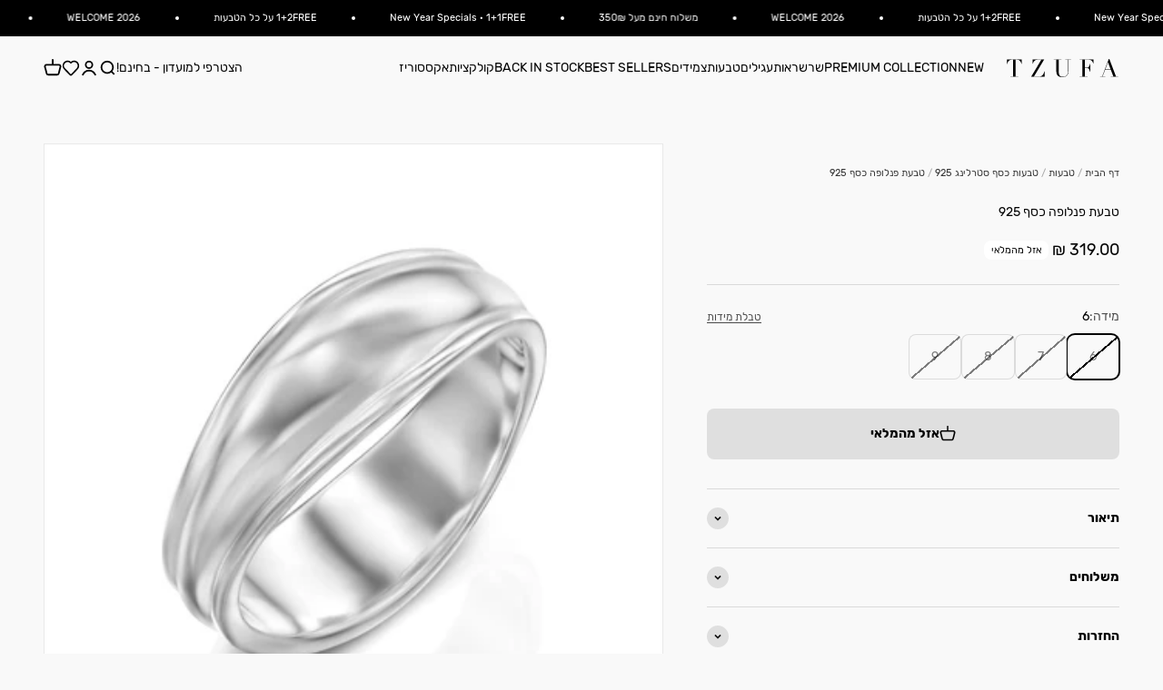

--- FILE ---
content_type: text/css
request_url: https://tzufa.co.il/cdn/shop/t/122/assets/yahalom.css?v=81441224318469752421737100930
body_size: 719
content:
@font-face{font-family:Rubik;src:url(/cdn/shop/files/Rubik-Regular.otf?v=1678712159) format("opentype");font-weight:400;font-style:normal;font-display:swap}@font-face{font-family:Rubik;src:url(/cdn/shop/files/Rubik-Regular.otf?v=1678712159) format("opentype");font-weight:500;font-style:normal;font-display:swap}@font-face{font-family:Rubik;src:url(/cdn/shop/files/Rubik-Medium.otf?v=1678712159) format("opentype");font-weight:600;font-style:italic;font-display:swap}@font-face{font-family:Rubik;src:url(/cdn/shop/files/Rubik-Bold.otf?v=1678712160) format("opentype");font-weight:700;font-style:normal;font-display:swap}.material-content:not(last-child){margin-bottom:12px}.gift-bar:before{background:#dfa25f}.checktzufa{position:relative;padding-right:20px;flex:1 1 40%}.checktzufa:before{content:"";position:absolute;right:-10px;width:24px;height:24px;background:url(/cdn/shop/files/checktzufa.svg?v=1723011706);background-size:24px;background-repeat:no-repeat;background-position:center}.announcement-bar__wrapper{justify-content:center!important}.write-question-review-buttons-container,.yotpo .yotpo-nav,.yotpo-reviews-filters,.yotpo-reviews-header,.reviews-qa-labels-container,.yotpo-regular-box.yotpo-bottomline.bottom-line-items-container{display:none!important}.product-card__figure{border:1px solid #00000010;border-radius:var(--rounded)}.article-banner__image,.article-banner__image>img{border-radius:12px}.semibold{font-weight:500}.drawer{left:0;right:auto}.header__secondary-nav{gap:var(--spacing-5)}.checkout-btn{background:#e2ef6f;color:#020202}.slideshow--boxed{padding-block-start:0;padding-block-end:0}.shopify-section--collection-list .section,.shopify-section--image-link-blocks .section{padding-block-start:var(--grid-gutter)}.shopify-section--video .section{padding-block-start:0}.bold{font-weight:600}.badge,.base{font-weight:500}.breadcrumb{font-size:11px;opacity:.8}.breadcrumb a:hover{opacity:1}.breadcrumb__divider{opacity:.4}.announcement-bar{border-top:1px solid #00000030;border-bottom:1px solid #00000030;padding-block-start:var(--spacing-1-5);padding-block-end:var(--spacing-1-5)}.pt-0{padding-block-start:0!important}video-media{min-height:380px}.collection-card__content-wrapper svg{display:none}.impact-text--scroll{display:flex;gap:32px;justify-content:center}.impact-text__text .text-custom{font-weight:600}.header__secondary-nav .header__icon-list a .icon{width:auto;height:20px}.impact-text__text:not(:only-child){margin-bottom:0}div#smartwishlist{margin:10px 0!important}.swpbutton3{height:auto!important;line-height:auto!important;border-radius:50px!important;background-color:#0000000d!important;border:0!important}.fls-control{background-color:#f3f3f300!important;text-align:right!important;font-size:13px!important;border:1px solid #e0e0e0!important}.image-link-blocks__item .content-over-media{max-height:180px}.facets__floating-filter{text-align:right;bottom:var(--spacing-4);right:var(--spacing-3)!important;width:fit-content}.article-banner{max-width:var(--article-max-width);padding-block-start:0;padding-inline-start:0;padding-inline-end:0;grid:inherit;column-gap:0}.article-banner__content{grid-area:var(--article-banner-grid-area, content);padding:var(--spacing-2)}.article-banner__image{grid-area:var(--article-banner-grid-area, image);position:relative}#enable-toolbar button#enable-toolbar-trigger .keyboard-shorcut{display:none}.contact-trigger{position:fixed;bottom:var(--spacing-3);left:var(--spacing-12);z-index:9}.spinasale-tab-wheel{width:70px!important;height:70px!important}.loyalbanner ul{list-style:none}.loyalbanner ul li:before{content:"\2713";font-size:24px;margin-left:8px}#chat-button{left:0!important;right:auto!important}#chat-window{right:auto!important}#conversation .inner-content{direction:rtl;text-align:right}@media screen and (max-width: 699px){#enable-toolbar-trigger svg{width:30px!important;height:24px!important}.shopify-section--image-link-blocks .section{padding-block-start:var(--spacing-2)}.product{display:flex;flex-direction:column-reverse}.article-banner__image{height:460px}.article-banner__image img{height:100%;object-fit:cover}}@media screen and (min-width: 700px){.contact-trigger{bottom:var(--spacing-5);left:var(--spacing-10)}.image-link-blocks__item .content-over-media{max-height:none}.announcement-bar{padding-block-start:var(--spacing-2-5);padding-block-end:var(--spacing-2-5)}.quick-buy-drawer{height:fit-content;left:0;top:0;margin:auto}.product-quick-add{width:calc(100% - 2em)}.product-gallery__media{position:relative;border:1px solid #00000010;border-radius:var(--rounded)}.impact-text--scroll{gap:120px}.announcement-bar__item{grid-auto-columns:auto var(--spacing-20)}}
/*# sourceMappingURL=/cdn/shop/t/122/assets/yahalom.css.map?v=81441224318469752421737100930 */


--- FILE ---
content_type: text/css
request_url: https://tzufa.co.il/cdn/shop/t/122/assets/yahalom.css?v=81441224318469752421737100930
body_size: 605
content:
@font-face{font-family:Rubik;src:url(/cdn/shop/files/Rubik-Regular.otf?v=1678712159) format("opentype");font-weight:400;font-style:normal;font-display:swap}@font-face{font-family:Rubik;src:url(/cdn/shop/files/Rubik-Regular.otf?v=1678712159) format("opentype");font-weight:500;font-style:normal;font-display:swap}@font-face{font-family:Rubik;src:url(/cdn/shop/files/Rubik-Medium.otf?v=1678712159) format("opentype");font-weight:600;font-style:italic;font-display:swap}@font-face{font-family:Rubik;src:url(/cdn/shop/files/Rubik-Bold.otf?v=1678712160) format("opentype");font-weight:700;font-style:normal;font-display:swap}.material-content:not(last-child){margin-bottom:12px}.gift-bar:before{background:#dfa25f}.checktzufa{position:relative;padding-right:20px;flex:1 1 40%}.checktzufa:before{content:"";position:absolute;right:-10px;width:24px;height:24px;background:url(/cdn/shop/files/checktzufa.svg?v=1723011706);background-size:24px;background-repeat:no-repeat;background-position:center}.announcement-bar__wrapper{justify-content:center!important}.write-question-review-buttons-container,.yotpo .yotpo-nav,.yotpo-reviews-filters,.yotpo-reviews-header,.reviews-qa-labels-container,.yotpo-regular-box.yotpo-bottomline.bottom-line-items-container{display:none!important}.product-card__figure{border:1px solid #00000010;border-radius:var(--rounded)}.article-banner__image,.article-banner__image>img{border-radius:12px}.semibold{font-weight:500}.drawer{left:0;right:auto}.header__secondary-nav{gap:var(--spacing-5)}.checkout-btn{background:#e2ef6f;color:#020202}.slideshow--boxed{padding-block-start:0;padding-block-end:0}.shopify-section--collection-list .section,.shopify-section--image-link-blocks .section{padding-block-start:var(--grid-gutter)}.shopify-section--video .section{padding-block-start:0}.bold{font-weight:600}.badge,.base{font-weight:500}.breadcrumb{font-size:11px;opacity:.8}.breadcrumb a:hover{opacity:1}.breadcrumb__divider{opacity:.4}.announcement-bar{border-top:1px solid #00000030;border-bottom:1px solid #00000030;padding-block-start:var(--spacing-1-5);padding-block-end:var(--spacing-1-5)}.pt-0{padding-block-start:0!important}video-media{min-height:380px}.collection-card__content-wrapper svg{display:none}.impact-text--scroll{display:flex;gap:32px;justify-content:center}.impact-text__text .text-custom{font-weight:600}.header__secondary-nav .header__icon-list a .icon{width:auto;height:20px}.impact-text__text:not(:only-child){margin-bottom:0}div#smartwishlist{margin:10px 0!important}.swpbutton3{height:auto!important;line-height:auto!important;border-radius:50px!important;background-color:#0000000d!important;border:0!important}.fls-control{background-color:#f3f3f300!important;text-align:right!important;font-size:13px!important;border:1px solid #e0e0e0!important}.image-link-blocks__item .content-over-media{max-height:180px}.facets__floating-filter{text-align:right;bottom:var(--spacing-4);right:var(--spacing-3)!important;width:fit-content}.article-banner{max-width:var(--article-max-width);padding-block-start:0;padding-inline-start:0;padding-inline-end:0;grid:inherit;column-gap:0}.article-banner__content{grid-area:var(--article-banner-grid-area, content);padding:var(--spacing-2)}.article-banner__image{grid-area:var(--article-banner-grid-area, image);position:relative}#enable-toolbar button#enable-toolbar-trigger .keyboard-shorcut{display:none}.contact-trigger{position:fixed;bottom:var(--spacing-3);left:var(--spacing-12);z-index:9}.spinasale-tab-wheel{width:70px!important;height:70px!important}.loyalbanner ul{list-style:none}.loyalbanner ul li:before{content:"\2713";font-size:24px;margin-left:8px}#chat-button{left:0!important;right:auto!important}#chat-window{right:auto!important}#conversation .inner-content{direction:rtl;text-align:right}@media screen and (max-width: 699px){#enable-toolbar-trigger svg{width:30px!important;height:24px!important}.shopify-section--image-link-blocks .section{padding-block-start:var(--spacing-2)}.product{display:flex;flex-direction:column-reverse}.article-banner__image{height:460px}.article-banner__image img{height:100%;object-fit:cover}}@media screen and (min-width: 700px){.contact-trigger{bottom:var(--spacing-5);left:var(--spacing-10)}.image-link-blocks__item .content-over-media{max-height:none}.announcement-bar{padding-block-start:var(--spacing-2-5);padding-block-end:var(--spacing-2-5)}.quick-buy-drawer{height:fit-content;left:0;top:0;margin:auto}.product-quick-add{width:calc(100% - 2em)}.product-gallery__media{position:relative;border:1px solid #00000010;border-radius:var(--rounded)}.impact-text--scroll{gap:120px}.announcement-bar__item{grid-auto-columns:auto var(--spacing-20)}}
/*# sourceMappingURL=/cdn/shop/t/122/assets/yahalom.css.map?v=81441224318469752421737100930 */


--- FILE ---
content_type: image/svg+xml
request_url: https://tzufa.co.il/cdn/shop/files/tzu-b.svg?v=1680677320&width=250
body_size: 460
content:
<svg width="980" height="160" viewBox="0 0 980 160" fill="none" xmlns="http://www.w3.org/2000/svg">
<path d="M30.6348 153.672H54.4916V6.85477H42.1228C38.8661 6.9012 35.6164 7.16988 32.3963 7.65894C28.5324 8.25683 24.839 9.66633 21.5592 11.7946C17.3545 14.648 13.7828 18.337 11.0668 22.6317C7.08922 28.964 4.15432 35.894 2.3742 43.157H0V3.82959H130.504V43.157H128.13C126.333 35.8996 123.399 28.9722 119.437 22.6317C116.708 18.3346 113.124 14.6456 108.907 11.7946C105.633 9.65473 101.937 8.24425 98.0696 7.65894C94.8743 7.18308 91.65 6.92719 88.4196 6.89307H75.9743V153.672H99.7928V156.659H30.6348V153.672Z" fill="black"/>
<path d="M225.587 3.82959H327.946L238.033 153.672H285.248C290.918 153.967 296.577 152.904 301.753 150.57C305.512 148.579 308.978 146.079 312.054 143.141C315.927 139.366 319.171 134.997 321.666 130.198C325.152 123.831 327.62 116.957 328.98 109.826H331.354V156.659H212.644L302.174 6.85477H268.935C259.063 6.25691 249.347 9.54124 241.862 16.0069C234.947 22.934 230.117 31.6649 227.923 41.204H225.587V3.82959Z" fill="black"/>
<path d="M411.003 3.82959H479.932V6.81648H456.113V110.515C455.961 117.844 456.72 125.163 458.372 132.304C459.534 137.541 461.835 142.457 465.112 146.703C468.07 150.229 471.937 152.877 476.294 154.361C481.221 156.045 486.406 156.849 491.611 156.735C498.838 156.863 506.028 155.669 512.826 153.212C519.228 150.654 524.749 146.29 528.718 140.652C530.112 138.872 531.391 137.005 532.547 135.061C533.716 132.988 534.654 130.792 535.342 128.513C536.237 125.578 536.852 122.565 537.18 119.514C537.65 115.203 537.867 110.869 537.831 106.533V6.85477H513.975V3.82959H564.867V6.81648H541.086V111.051C541.144 116.576 540.487 122.085 539.133 127.441C537.52 133.017 534.827 138.221 531.207 142.758C526.978 148.209 521.429 152.493 515.085 155.204C506.446 158.689 497.167 160.307 487.858 159.952C470.652 159.952 457.517 155.727 448.454 147.277C439.392 138.827 434.847 125.858 434.822 108.371V6.85477H411.003V3.82959Z" fill="black"/>
<path d="M640.228 153.672H664.047V6.85477H640.228V3.82959H762.997V40.9743H760.623C758.982 35.932 756.972 31.0172 754.611 26.2696C752.663 22.2998 750.075 18.6773 746.952 15.5474C743.907 12.5971 740.245 10.3604 736.23 8.99921C731.377 7.4697 726.306 6.7453 721.219 6.85477H685.453V76.5872H699.391C703.436 76.6611 707.475 76.2366 711.416 75.3235C714.647 74.4418 717.583 72.7094 719.917 70.3071C722.552 67.5151 724.597 64.2199 725.929 60.6188C727.906 55.4798 729.518 50.2078 730.754 44.8419H733.128V111.587H730.754C729.758 107.452 728.724 103.469 727.652 99.6016C726.687 95.9552 725.162 92.4804 723.133 89.3006C721.225 86.2964 718.591 83.8207 715.475 82.1015C711.597 80.1575 707.287 79.2349 702.953 79.4209H685.453V153.672H709.271V156.659H640.228V153.672Z" fill="black"/>
<path d="M819.671 153.672H838.626L896.488 0H901.657L960.016 153.672H979.163V156.697H913.03V153.672H936.849L914.294 94.0105H864.513L841.958 153.672H865.815V156.697H819.862L819.671 153.672ZM889.403 28.5286L865.815 90.9853H913.03L889.403 28.5286Z" fill="black"/>
</svg>


--- FILE ---
content_type: text/javascript
request_url: https://tzufa.co.il/cdn/shop/t/122/assets/yahalom.js?v=91206533855762570831726374749
body_size: -525
content:
//# sourceMappingURL=/cdn/shop/t/122/assets/yahalom.js.map?v=91206533855762570831726374749


--- FILE ---
content_type: image/svg+xml
request_url: https://tzufa.co.il/cdn/shop/files/tzu-w.svg?v=1680677305&width=250
body_size: 669
content:
<svg width="980" height="160" viewBox="0 0 980 160" fill="none" xmlns="http://www.w3.org/2000/svg">
<path d="M30.6348 153.672H54.4916V6.85477H42.1228C38.8661 6.9012 35.6164 7.16988 32.3963 7.65894C28.5324 8.25683 24.839 9.66633 21.5592 11.7946C17.3545 14.648 13.7828 18.337 11.0668 22.6317C7.08922 28.964 4.15432 35.894 2.3742 43.157H0V3.82959H130.504V43.157H128.13C126.333 35.8996 123.399 28.9722 119.437 22.6317C116.708 18.3346 113.124 14.6456 108.907 11.7946C105.633 9.65473 101.937 8.24425 98.0696 7.65894C94.8743 7.18308 91.65 6.92719 88.4196 6.89307H75.9743V153.672H99.7928V156.659H30.6348V153.672Z" fill="white"/>
<path d="M225.587 3.82959H327.946L238.033 153.672H285.248C290.918 153.967 296.577 152.904 301.753 150.57C305.512 148.579 308.978 146.079 312.054 143.141C315.927 139.366 319.171 134.997 321.666 130.198C325.152 123.831 327.62 116.957 328.98 109.826H331.354V156.659H212.644L302.174 6.85477H268.935C259.063 6.25691 249.347 9.54124 241.862 16.0069C234.947 22.934 230.117 31.6649 227.923 41.204H225.587V3.82959Z" fill="white"/>
<path d="M411.003 3.82959H479.932V6.81648H456.113V110.515C455.961 117.844 456.72 125.163 458.372 132.304C459.534 137.541 461.835 142.457 465.112 146.703C468.07 150.229 471.937 152.877 476.294 154.361C481.221 156.045 486.406 156.849 491.611 156.735C498.838 156.863 506.028 155.669 512.826 153.212C519.228 150.654 524.749 146.29 528.718 140.652C530.112 138.872 531.391 137.005 532.547 135.061C533.716 132.988 534.654 130.792 535.342 128.513C536.237 125.578 536.852 122.565 537.18 119.514C537.65 115.203 537.867 110.869 537.831 106.533V6.85477H513.975V3.82959H564.867V6.81648H541.086V111.051C541.144 116.576 540.487 122.085 539.133 127.441C537.52 133.017 534.827 138.221 531.207 142.758C526.978 148.209 521.429 152.493 515.085 155.204C506.446 158.689 497.167 160.307 487.858 159.952C470.652 159.952 457.517 155.727 448.454 147.277C439.392 138.827 434.847 125.858 434.822 108.371V6.85477H411.003V3.82959Z" fill="white"/>
<path d="M640.228 153.672H664.047V6.85477H640.228V3.82959H762.997V40.9743H760.623C758.982 35.932 756.972 31.0172 754.611 26.2696C752.663 22.2998 750.075 18.6773 746.952 15.5474C743.907 12.5971 740.245 10.3604 736.23 8.99921C731.377 7.4697 726.306 6.7453 721.219 6.85477H685.453V76.5872H699.391C703.436 76.6611 707.475 76.2366 711.416 75.3235C714.647 74.4418 717.583 72.7094 719.917 70.3071C722.552 67.5151 724.597 64.2199 725.929 60.6188C727.906 55.4798 729.518 50.2078 730.754 44.8419H733.128V111.587H730.754C729.758 107.452 728.724 103.469 727.652 99.6016C726.687 95.9552 725.162 92.4804 723.133 89.3006C721.225 86.2964 718.591 83.8207 715.475 82.1015C711.597 80.1575 707.287 79.2349 702.953 79.4209H685.453V153.672H709.271V156.659H640.228V153.672Z" fill="white"/>
<path d="M819.671 153.672H838.626L896.488 0H901.657L960.016 153.672H979.163V156.697H913.03V153.672H936.849L914.294 94.0105H864.513L841.958 153.672H865.815V156.697H819.862L819.671 153.672ZM889.403 28.5286L865.815 90.9853H913.03L889.403 28.5286Z" fill="white"/>
</svg>


--- FILE ---
content_type: text/javascript; charset=utf-8
request_url: https://tzufa.co.il/products/925_silver_penelope_ring.js
body_size: 174
content:
{"id":8873283289405,"title":"טבעת פנלופה כסף 925","handle":"925_silver_penelope_ring","description":"\u003cp\u003eטבעת זירקוניה בצבעי ירוק ושקוף\u003cbr\u003eטבעת עם נוכחות, משתלבת מושלם לבד או עם \u003ca href=\"https:\/\/tzufa.co.il\/collections\/rings\"\u003eטבעות\u003c\/a\u003e נוספות כסט\u003c\/p\u003e","published_at":"2025-10-24T01:39:08+03:00","created_at":"2023-10-30T19:16:14+02:00","vendor":"Nancy","type":"טבעות","tags":["2plus1925","50%","jewel","RING_BUY1_GET_2","ringnew","RINGS SALE BUY1 GET2","rings silver925","sale20off","SYNCTEST","Zircon","כסף סטרלינג 925"],"price":31900,"price_min":31900,"price_max":31900,"available":false,"price_varies":false,"compare_at_price":31900,"compare_at_price_min":31900,"compare_at_price_max":31900,"compare_at_price_varies":false,"variants":[{"id":47273958474045,"title":"6","option1":"6","option2":null,"option3":null,"sku":"02RG2S000170-6","requires_shipping":true,"taxable":true,"featured_image":null,"available":false,"name":"טבעת פנלופה כסף 925 - 6","public_title":"6","options":["6"],"price":31900,"weight":1000,"compare_at_price":31900,"inventory_quantity":0,"inventory_management":"shopify","inventory_policy":"deny","barcode":"02RG2S000170-6","requires_selling_plan":false,"selling_plan_allocations":[]},{"id":47273958506813,"title":"7","option1":"7","option2":null,"option3":null,"sku":null,"requires_shipping":true,"taxable":true,"featured_image":null,"available":false,"name":"טבעת פנלופה כסף 925 - 7","public_title":"7","options":["7"],"price":31900,"weight":1000,"compare_at_price":31900,"inventory_quantity":0,"inventory_management":"shopify","inventory_policy":"deny","barcode":"02RG2S000170-7","requires_selling_plan":false,"selling_plan_allocations":[]},{"id":47273958539581,"title":"8","option1":"8","option2":null,"option3":null,"sku":"02RG2S000170-8","requires_shipping":true,"taxable":true,"featured_image":null,"available":false,"name":"טבעת פנלופה כסף 925 - 8","public_title":"8","options":["8"],"price":31900,"weight":1000,"compare_at_price":31900,"inventory_quantity":0,"inventory_management":"shopify","inventory_policy":"deny","barcode":"02RG2S000170-8","requires_selling_plan":false,"selling_plan_allocations":[]},{"id":47273958572349,"title":"9","option1":"9","option2":null,"option3":null,"sku":"02RG2S000170-9","requires_shipping":true,"taxable":true,"featured_image":null,"available":false,"name":"טבעת פנלופה כסף 925 - 9","public_title":"9","options":["9"],"price":31900,"weight":1000,"compare_at_price":31900,"inventory_quantity":0,"inventory_management":"shopify","inventory_policy":"deny","barcode":"02RG2S000170-9","requires_selling_plan":false,"selling_plan_allocations":[]}],"images":["\/\/cdn.shopify.com\/s\/files\/1\/1308\/3825\/files\/20231015-webres2000-35.jpg?v=1698686203"],"featured_image":"\/\/cdn.shopify.com\/s\/files\/1\/1308\/3825\/files\/20231015-webres2000-35.jpg?v=1698686203","options":[{"name":"מידה","position":1,"values":["6","7","8","9"]}],"url":"\/products\/925_silver_penelope_ring","media":[{"alt":null,"id":35525259952445,"position":1,"preview_image":{"aspect_ratio":1.0,"height":2000,"width":2000,"src":"https:\/\/cdn.shopify.com\/s\/files\/1\/1308\/3825\/files\/20231015-webres2000-35.jpg?v=1698686203"},"aspect_ratio":1.0,"height":2000,"media_type":"image","src":"https:\/\/cdn.shopify.com\/s\/files\/1\/1308\/3825\/files\/20231015-webres2000-35.jpg?v=1698686203","width":2000}],"requires_selling_plan":false,"selling_plan_groups":[]}